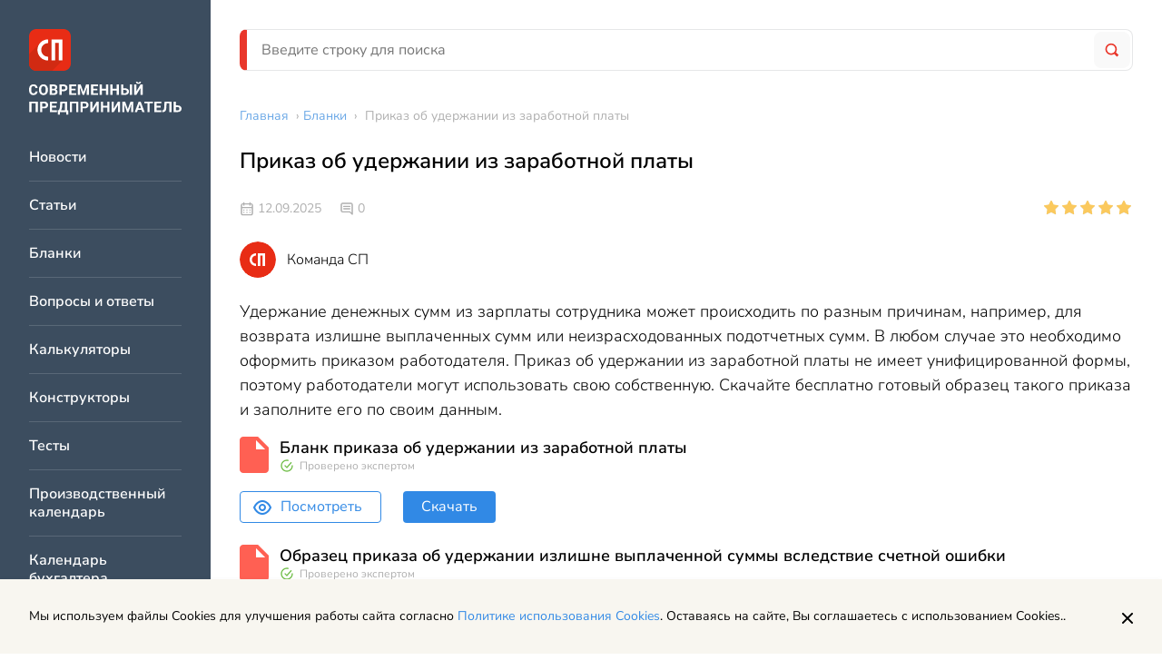

--- FILE ---
content_type: text/html; charset=UTF-8
request_url: https://spmag.ru/blanks/prikaz-ob-uderzhanii-iz-zarabotnoj-platy
body_size: 8975
content:
<!DOCTYPE html>
<html lang="ru">
    <head>
        <meta charset="utf-8">
<meta http-equiv="x-ua-compatible" content="ie=edge">

<title>Приказ об удержании из заработной платы - образец и бланк | Современный предприниматель</title>
<meta name="description" content="Приказ об удержании из заработной платы">
<meta name="keywords" content="приказ об удержании из заработной платы на удержание">
<link rel="canonical" href="https://spmag.ru/blanks/prikaz-ob-uderzhanii-iz-zarabotnoj-platy"/>
<link rel="amphtml" href="https://spmag.ru/amp/blanks/prikaz-ob-uderzhanii-iz-zarabotnoj-platy"/>
<meta property="og:title" content="Приказ об удержании из заработной платы - образец и бланк" />
<meta property="og:description" content="Приказ об удержании из заработной платы" />

<meta name="twitter:title" content="Приказ об удержании из заработной платы - образец и бланк" />
<meta name="twitter:description" content="Приказ об удержании из заработной платы" />

<meta name="viewport" content="width=device-width, initial-scale=1, shrink-to-fit=no">
<meta name="csrf-token" content="vlRvydruMAqkunIoo3sUrJEQDuu6j92arHYP0Fc8">

<link href="/css/app.css?id=3757afd5817ce57f0fbb" rel="stylesheet">
<link rel="icon" href="/favicon.ico" type="image/x-icon">
<link rel="shortcut icon" href="/favicon.ico" type="image/x-icon">

<link rel="apple-touch-icon" sizes="57x57" href="/apple-icon-57x57.png">
<link rel="apple-touch-icon" sizes="60x60" href="/apple-icon-60x60.png">
<link rel="apple-touch-icon" sizes="72x72" href="/apple-icon-72x72.png">
<link rel="apple-touch-icon" sizes="76x76" href="/apple-icon-76x76.png">
<link rel="apple-touch-icon" sizes="114x114" href="/apple-icon-114x114.png">
<link rel="apple-touch-icon" sizes="120x120" href="/apple-icon-120x120.png">
<link rel="apple-touch-icon" sizes="144x144" href="/apple-icon-144x144.png">
<link rel="apple-touch-icon" sizes="152x152" href="/apple-icon-152x152.png">
<link rel="apple-touch-icon" sizes="180x180" href="/apple-icon-180x180.png">
<link rel="icon" type="image/png" sizes="192x192"  href="/android-icon-192x192.png">
<link rel="icon" type="image/png" sizes="32x32" href="/favicon-32x32.png">
<link rel="icon" type="image/png" sizes="96x96" href="/favicon-96x96.png">
<link rel="icon" type="image/png" sizes="16x16" href="/favicon-16x16.png">
<link rel="manifest" href="/manifest.json">
<meta name="msapplication-TileColor" content="#ffffff">
<meta name="msapplication-TileImage" content="/ms-icon-144x144.png">
<meta name="theme-color" content="#ffffff">
    <script>window.yaContextCb=window.yaContextCb||[]</script>
    <script src="https://yandex.ru/ads/system/context.js" async></script>

    </head>
    <body>
        <div class="page">
            <div class="page__left">
                <div class="vertical-navigation">
	<div class="vertical-navigation__section">

		<div class="vertical-navigation__close">
			<div class="icon-button icon-button_border_dark icon-button_backgound_transparent">
				<svg class="icon-button__icon"><use xlink:href="/images/icons.svg?v=4#close"></use></svg>
			</div>
		</div>
					<a href="/" class="header-logo vertical-navigation__logo"></a>
				<div class="vertical-navigation__list-items">
												<a href="https://spmag.ru/news" class="vertical-navigation__list-item">
						Новости
					</a>
																<a href="https://spmag.ru/articles" class="vertical-navigation__list-item">
						Статьи
					</a>
																<a href="https://spmag.ru/blanks" class="vertical-navigation__list-item">
						Бланки
					</a>
																<a href="https://spmag.ru/dontknows" class="vertical-navigation__list-item">
						Вопросы и ответы
					</a>
																<a href="https://spmag.ru/calculators" class="vertical-navigation__list-item">
						Калькуляторы
					</a>
																<a href="https://spmag.ru/constructors" class="vertical-navigation__list-item">
						Конструкторы
					</a>
																<a href="https://spmag.ru/tests" class="vertical-navigation__list-item">
						Тесты
					</a>
																<a href="https://spmag.ru/proizvodstvennyj_kalendar" class="vertical-navigation__list-item">
						Производственный календарь
					</a>
																<a href="https://spmag.ru/kalendar_buhgaltera" class="vertical-navigation__list-item">
						Календарь бухгалтера
					</a>
																<a href="https://spmag.ru/classifiers/poisk-okved" class="vertical-navigation__list-item">
						Поиск ОКВЭД
					</a>
																<a href="https://spmag.ru/classifiers/poisk-oktmo" class="vertical-navigation__list-item">
						Поиск ОКТМО
					</a>
																<a href="https://spmag.ru/subjects" class="vertical-navigation__list-item">
						Подборки материалов по ситуации
					</a>
																<a href="https://spmag.ru/rubrics" class="vertical-navigation__list-item">
						Рубрики
					</a>
																<a href="https://spmag.ru/p/o-proekte" class="vertical-navigation__list-item">
						О проекте
					</a>
																<a href="https://spmag.ru/experts" class="vertical-navigation__list-item">
						Эксперты
					</a>
																<a href="https://spmag.ru/feedback" class="vertical-navigation__list-item">
						Контакты
					</a>
																<a href="https://spmag.ru/p/obrabotka-personalnyh-dannyh" class="vertical-navigation__list-item">
						Обработка персональных данных
					</a>
									</div>
		<div class="vertical-navigation__zen">
			<a href="https://dzen.ru/spmagofficial" target="_blank" class="zen-channel-subscribe">
    <svg class="zen-channel-subscribe__icon"><use xlink:href="/images/icons.svg?v=4#zen"></use></svg>
    <div class="zen-channel-subscribe__textwrap">
        <div class="zen-channel-subscribe__channel-name">
            СП Дзен-канал
        </div>
        <div class="zen-channel-subscribe__link">
            Подписывайтесь
        </div>
    </div>
</a>
		</div>
	</div>
</div>
            </div>
            <div class="page__right">
                <div class="page__right-top">
                    <header class="header page__header">
	<div class="header__mobile">
		<div class="icon-button header__burger">
			<div class="icon-button__inner">
				<svg class="icon-button__icon"><use xlink:href="/images/icons.svg?v=4#burger"></use></svg>
			</div>
		</div>

					<a href="/" class="header__logo"></a>
		
		<a href="https://spmag.ru/search" class="icon-button">
			<div class="icon-button__inner">
				<svg class="icon-button__icon header__search-icon"><use xlink:href="/images/icons.svg?v=4#search"></use></svg>
			</div>
		</a>

	</div>
	<div class="header__desktop search-form-block">
		<form method="GET" action="https://spmag.ru/search" accept-charset="UTF-8" class="search-form-block__form">
			<div class="search-form-block__wrapper">
				<input class="input search-form-block__input" placeholder="Введите строку для поиска" name="search_string" type="text" value="">
				<button type="submit" class="search-form-block__button">
					<svg class="search-form-block__icon"><use xlink:href="/images/icons.svg?v=4#search"></use></svg>
				</button>
			</div>
		</form>
	</div>
</header>                    <main class="main page__main">
                        <div class="main__content">
                                <ul class="breadcrumbs main__breadcrumbs" itemscope="itemscope" itemtype="http://schema.org/BreadcrumbList">
                                    <li itemprop="itemListElement" itemscope itemtype="https://schema.org/ListItem">
                    <a href="https://spmag.ru" class="breadcrumbs__link" itemprop="item"><span itemprop="name">Главная</span></a> ›
                    <meta itemprop="position" content="1" />
                </li>
                                                <li itemprop="itemListElement" itemscope itemtype="https://schema.org/ListItem">
                    <a href="https://spmag.ru/blanks" class="breadcrumbs__link" itemprop="item"><span itemprop="name">Бланки</span></a> ›
                    <meta itemprop="position" content="2" />
                </li>
                                                <li>
                    <span class="breadcrumbs__text">Приказ об удержании из заработной платы</span>
                </li>
                        </ul>

    <div class="content-block main__content-item">
        <div class="blank-page article-page">
            <h1 class="page-title content-block__page-title blank-page__page-title">
                Приказ об удержании из заработной платы
            </h1>
            <div class="blank-page__top-info">
                <div class="top-info">
	<div class="top-info__wrapper">
		<div class="top-info__left">
			<div class="entity-info">
			<div class="entity-info__published-at">
			<svg class="entity-info__icon"><use xlink:href="/images/icons.svg?v=4#calendar"></use></svg>
			12.09.2025
		</div>
	
	
			<div class="entity-info__comments">
			<svg class="entity-info__icon"><use xlink:href="/images/icons.svg?v=4#message"></use></svg>
							<span class="entity-info__comments-count">
					0
				</span>
					</div>
	</div>
		</div>
		<div class="top-info__right">
							<div class="react-rating-stars" data-rating="5" data-is-voted="" data-entity-type="blank" data-entity-id="923" data-size="s"></div>
					</div>
	</div>
			<div class="author-block">
			<div class="author-block__photo">
				<svg class="author-block__icon"><use xlink:href="/images/icons.svg?v=4#sp_author"></use></svg>
			</div>
			<div class="author-block__info">
				<span class="author-block__fio">
					Команда СП
				</span>
			</div>
		</div>
	</div>

            </div>
                            <div class="blank-page__anons">
                    Удержание денежных сумм из зарплаты сотрудника может происходить по разным причинам, например, для возврата излишне выплаченных сумм или неизрасходованных подотчетных сумм. В любом случае это необходимо оформить приказом работодателя. Приказ об удержании из заработной платы не имеет унифицированной формы, поэтому работодатели могут использовать свою собственную. Скачайте бесплатно готовый образец такого приказа и заполните его по своим данным.
                </div>
            
	        			<div class="blank-page__documents">

					<!--item-->
	<div class="blank-page__document">
		<div class="blank-page__document-top">
			<svg class="blank-page__document-icon blank-page__document-icon_red"><use xlink:href="/images/icons.svg?v=4#document"></use></svg>
			<div class="blank-page__document-title-wrapper">
				<div class="blank-page__document-title">
					Бланк приказа об удержании из заработной платы
				</div>
				<div class="blank-page__document-expertmark">
					Проверено экспертом
				</div>
			</div>
		</div>

		

		<noindex>
			<div class="blank-page__document-bottom">
				<a href="https://docs.google.com/viewer?url=https://spmag.ru/storage/files/f6/SPVYcAskHcoTiFdMkOl1VmM3aVkCfwofSwFEufDn.doc" class="button button_size_m button_color_white-blue blank-page__document-button-preview" target="_blank">
					<svg class="blank-page__document-button-preview-icon"><use xlink:href="/images/icons.svg?v=4#eye"></use></svg>Посмотреть
				</a>
				<a href="https://spmag.ru/download/file/990" class="button button_color_blue button_size_m">
					Скачать
				</a>
			</div>
		</noindex>
					</div>
	<!--/item-->
	<!--item-->
	<div class="blank-page__document">
		<div class="blank-page__document-top">
			<svg class="blank-page__document-icon blank-page__document-icon_red"><use xlink:href="/images/icons.svg?v=4#document"></use></svg>
			<div class="blank-page__document-title-wrapper">
				<div class="blank-page__document-title">
					Образец приказа об удержании излишне выплаченной суммы вследствие счетной ошибки
				</div>
				<div class="blank-page__document-expertmark">
					Проверено экспертом
				</div>
			</div>
		</div>

		

		<noindex>
			<div class="blank-page__document-bottom">
				<a href="https://docs.google.com/viewer?url=https://spmag.ru/storage/files/f6/5NJac3dfIMKCUwdYggVfwZFRryC722HyPYEB47dU.docx" class="button button_size_m button_color_white-blue blank-page__document-button-preview" target="_blank">
					<svg class="blank-page__document-button-preview-icon"><use xlink:href="/images/icons.svg?v=4#eye"></use></svg>Посмотреть
				</a>
				<a href="https://spmag.ru/download/file/991" class="button button_color_blue button_size_m">
					Скачать
				</a>
			</div>
		</noindex>
					</div>
	<!--/item-->
	<!--item-->
	<div class="blank-page__document">
		<div class="blank-page__document-top">
			<svg class="blank-page__document-icon blank-page__document-icon_red"><use xlink:href="/images/icons.svg?v=4#document"></use></svg>
			<div class="blank-page__document-title-wrapper">
				<div class="blank-page__document-title">
					Образец приказа об удержании неизрасходованных подотчетных сумм
				</div>
				<div class="blank-page__document-expertmark">
					Проверено экспертом
				</div>
			</div>
		</div>

		

		<noindex>
			<div class="blank-page__document-bottom">
				<a href="https://docs.google.com/viewer?url=https://spmag.ru/storage/files/f6/37wOOINvPBhbVYsAZ6ZjAjU1pp84vfCxWcP0uF07.docx" class="button button_size_m button_color_white-blue blank-page__document-button-preview" target="_blank">
					<svg class="blank-page__document-button-preview-icon"><use xlink:href="/images/icons.svg?v=4#eye"></use></svg>Посмотреть
				</a>
				<a href="https://spmag.ru/download/file/992" class="button button_color_blue button_size_m">
					Скачать
				</a>
			</div>
		</noindex>
					</div>
	<!--/item-->
	<!--item-->
	<div class="blank-page__document">
		<div class="blank-page__document-top">
			<svg class="blank-page__document-icon blank-page__document-icon_red"><use xlink:href="/images/icons.svg?v=4#document"></use></svg>
			<div class="blank-page__document-title-wrapper">
				<div class="blank-page__document-title">
					Образец приказа об удержании в связи с выпуском бракованной продукции
				</div>
				<div class="blank-page__document-expertmark">
					Проверено экспертом
				</div>
			</div>
		</div>

		

		<noindex>
			<div class="blank-page__document-bottom">
				<a href="https://docs.google.com/viewer?url=https://spmag.ru/storage/files/f6/tzTk3Ig3qYjrljx8ONEDp4yQiNbFpXZQHAh3gpY1.docx" class="button button_size_m button_color_white-blue blank-page__document-button-preview" target="_blank">
					<svg class="blank-page__document-button-preview-icon"><use xlink:href="/images/icons.svg?v=4#eye"></use></svg>Посмотреть
				</a>
				<a href="https://spmag.ru/download/file/993" class="button button_color_blue button_size_m">
					Скачать
				</a>
			</div>
		</noindex>
					</div>
	<!--/item-->

		
					<!--item-->
	<div class="blank-page__document">
		<div class="blank-page__document-top">
			<svg class="blank-page__document-icon blank-page__document-icon_gray"><use xlink:href="/images/icons.svg?v=4#document"></use></svg>
			<div class="blank-page__document-title-wrapper">
				<div class="blank-page__document-kp-title">
					Форма: Приказ об удержании из заработной платы излишне выплаченной суммы вследствие счетной ошибки (образец заполнения)
				</div>
			</div>
		</div>


		<noindex>
			<div class="blank-page__document-bottom">
				<a href="https://spmag.ru/away?req=doc&amp;base=PAPB&amp;n=77852&amp;dst=1000000001&amp;date=29.04.2021&amp;demo=1&amp;utm_source=spmag&amp;utm_medium=site&amp;utm_content=registration&amp;utm_term=download_blank__044538375b00654a9f360d0a2c384f8809cf8941&amp;link_text=%D0%9E%D1%82%D0%BA%D1%80%D1%8B%D1%82%D1%8C+%D0%B2+%D0%9A%D0%BE%D0%BD%D1%81%D1%83%D0%BB%D1%8C%D1%82%D0%B0%D0%BD%D1%82%D0%9F%D0%BB%D1%8E%D1%81.+%D0%91%D0%B5%D1%81%D0%BF%D0%BB%D0%B0%D1%82%D0%BD%D0%BE." class="button button_size_m button_color_white-blue blank-page__document-bottom-button" target="_blank" rel="nofollow">
					Открыть в КонсультантПлюс. Бесплатно. <span class="blank-page__document-button-icon-wrapper"><svg class="blank-page__document-button-icon"><use xlink:href="/images/icons.svg?v=4#arr"></use></svg></span>
				</a>
			</div>
		</noindex>
	</div>
	<!--/item-->

			</div>

                            <div class="blank-page__help blank-page__item">
                    <div class="blank-page__help-title">
                        Рекомендации по теме
                    </div>
                                                                <ul class="blank-page__help-articles">
                                                            <li class="blank-page__help-articles-item">
                                    <a href="https://spmag.ru/articles/pereplatili-zarplatu-sotrudniku-chto-delat" class="link">
                                        Переплатили зарплату сотруднику – что делать
                                    </a>
                                </li>
                                                    </ul>
                                    </div>
            
                            <div class="blank-page__text blank-page__item styled-content">
                    <p>Приказ об удержании из заработной платы не имеет регламентированной формы, поэтому работодатели могут пользоваться самостоятельно разработанной. Удержание из заработной платы работника может потребоваться по разным причинам, например:</p>
<ul>
<li>при увольнении за неотработанные дни отпуска;</li>
<li>излишне выплаченной суммы вследствии счетной ошибки;</li>
<li>изготовлении работников бракованной продукции;</li>
<li>удержании суммы неизрасходованного и своевременно невозвращенного аванса, который был выдан в связи с командировкой;</li>
<li>удержании неизрасходованных подотчетных сумм;</li>
<li>удержании алиментов по исполнительному листу и так далее.</li>
</ul>
<p>Приказ следует пронумеровать, подписать у руководителя и поставить печать организации (при наличии). С приказом необходимо ознакомить под подпись всех указанных в нем лиц.</p>
                </div>
				<div class="blank-page__documents">

					<!--item-->
	<div class="blank-page__document">
		<div class="blank-page__document-top">
			<svg class="blank-page__document-icon blank-page__document-icon_red"><use xlink:href="/images/icons.svg?v=4#document"></use></svg>
			<div class="blank-page__document-title-wrapper">
				<div class="blank-page__document-title">
					Бланк приказа об удержании из заработной платы
				</div>
				<div class="blank-page__document-expertmark">
					Проверено экспертом
				</div>
			</div>
		</div>

		

		<noindex>
			<div class="blank-page__document-bottom">
				<a href="https://docs.google.com/viewer?url=https://spmag.ru/storage/files/f6/SPVYcAskHcoTiFdMkOl1VmM3aVkCfwofSwFEufDn.doc" class="button button_size_m button_color_white-blue blank-page__document-button-preview" target="_blank">
					<svg class="blank-page__document-button-preview-icon"><use xlink:href="/images/icons.svg?v=4#eye"></use></svg>Посмотреть
				</a>
				<a href="https://spmag.ru/download/file/990" class="button button_color_blue button_size_m">
					Скачать
				</a>
			</div>
		</noindex>
					</div>
	<!--/item-->
	<!--item-->
	<div class="blank-page__document">
		<div class="blank-page__document-top">
			<svg class="blank-page__document-icon blank-page__document-icon_red"><use xlink:href="/images/icons.svg?v=4#document"></use></svg>
			<div class="blank-page__document-title-wrapper">
				<div class="blank-page__document-title">
					Образец приказа об удержании излишне выплаченной суммы вследствие счетной ошибки
				</div>
				<div class="blank-page__document-expertmark">
					Проверено экспертом
				</div>
			</div>
		</div>

		

		<noindex>
			<div class="blank-page__document-bottom">
				<a href="https://docs.google.com/viewer?url=https://spmag.ru/storage/files/f6/5NJac3dfIMKCUwdYggVfwZFRryC722HyPYEB47dU.docx" class="button button_size_m button_color_white-blue blank-page__document-button-preview" target="_blank">
					<svg class="blank-page__document-button-preview-icon"><use xlink:href="/images/icons.svg?v=4#eye"></use></svg>Посмотреть
				</a>
				<a href="https://spmag.ru/download/file/991" class="button button_color_blue button_size_m">
					Скачать
				</a>
			</div>
		</noindex>
					</div>
	<!--/item-->
	<!--item-->
	<div class="blank-page__document">
		<div class="blank-page__document-top">
			<svg class="blank-page__document-icon blank-page__document-icon_red"><use xlink:href="/images/icons.svg?v=4#document"></use></svg>
			<div class="blank-page__document-title-wrapper">
				<div class="blank-page__document-title">
					Образец приказа об удержании неизрасходованных подотчетных сумм
				</div>
				<div class="blank-page__document-expertmark">
					Проверено экспертом
				</div>
			</div>
		</div>

		

		<noindex>
			<div class="blank-page__document-bottom">
				<a href="https://docs.google.com/viewer?url=https://spmag.ru/storage/files/f6/37wOOINvPBhbVYsAZ6ZjAjU1pp84vfCxWcP0uF07.docx" class="button button_size_m button_color_white-blue blank-page__document-button-preview" target="_blank">
					<svg class="blank-page__document-button-preview-icon"><use xlink:href="/images/icons.svg?v=4#eye"></use></svg>Посмотреть
				</a>
				<a href="https://spmag.ru/download/file/992" class="button button_color_blue button_size_m">
					Скачать
				</a>
			</div>
		</noindex>
					</div>
	<!--/item-->
	<!--item-->
	<div class="blank-page__document">
		<div class="blank-page__document-top">
			<svg class="blank-page__document-icon blank-page__document-icon_red"><use xlink:href="/images/icons.svg?v=4#document"></use></svg>
			<div class="blank-page__document-title-wrapper">
				<div class="blank-page__document-title">
					Образец приказа об удержании в связи с выпуском бракованной продукции
				</div>
				<div class="blank-page__document-expertmark">
					Проверено экспертом
				</div>
			</div>
		</div>

		

		<noindex>
			<div class="blank-page__document-bottom">
				<a href="https://docs.google.com/viewer?url=https://spmag.ru/storage/files/f6/tzTk3Ig3qYjrljx8ONEDp4yQiNbFpXZQHAh3gpY1.docx" class="button button_size_m button_color_white-blue blank-page__document-button-preview" target="_blank">
					<svg class="blank-page__document-button-preview-icon"><use xlink:href="/images/icons.svg?v=4#eye"></use></svg>Посмотреть
				</a>
				<a href="https://spmag.ru/download/file/993" class="button button_color_blue button_size_m">
					Скачать
				</a>
			</div>
		</noindex>
					</div>
	<!--/item-->

		
					<!--item-->
	<div class="blank-page__document">
		<div class="blank-page__document-top">
			<svg class="blank-page__document-icon blank-page__document-icon_gray"><use xlink:href="/images/icons.svg?v=4#document"></use></svg>
			<div class="blank-page__document-title-wrapper">
				<div class="blank-page__document-kp-title">
					Форма: Приказ об удержании из заработной платы излишне выплаченной суммы вследствие счетной ошибки (образец заполнения)
				</div>
			</div>
		</div>


		<noindex>
			<div class="blank-page__document-bottom">
				<a href="https://spmag.ru/away?req=doc&amp;base=PAPB&amp;n=77852&amp;dst=1000000001&amp;date=29.04.2021&amp;demo=1&amp;utm_source=spmag&amp;utm_medium=site&amp;utm_content=registration&amp;utm_term=download_blank__044538375b00654a9f360d0a2c384f8809cf8941&amp;link_text=%D0%9E%D1%82%D0%BA%D1%80%D1%8B%D1%82%D1%8C+%D0%B2+%D0%9A%D0%BE%D0%BD%D1%81%D1%83%D0%BB%D1%8C%D1%82%D0%B0%D0%BD%D1%82%D0%9F%D0%BB%D1%8E%D1%81.+%D0%91%D0%B5%D1%81%D0%BF%D0%BB%D0%B0%D1%82%D0%BD%D0%BE." class="button button_size_m button_color_white-blue blank-page__document-bottom-button" target="_blank" rel="nofollow">
					Открыть в КонсультантПлюс. Бесплатно. <span class="blank-page__document-button-icon-wrapper"><svg class="blank-page__document-button-icon"><use xlink:href="/images/icons.svg?v=4#arr"></use></svg></span>
				</a>
			</div>
		</noindex>
	</div>
	<!--/item-->

			</div>

                    </div>
        <div class="article-page__interactive">
	<div class="article-page__interactive-left">
		<div class="article-page__interactive-entity-controls">
			<div class="entity-controls ">
	<svg class="svg-icon entity-controls__icon js-bookmark"><use xlink:href="/images/icons.svg?v=4#bookmark"></use></svg>
	<svg class="svg-icon entity-controls__icon js-print"><use xlink:href="/images/icons.svg?v=4#printer"></use></svg>
	<script src="https://yastatic.net/share2/share.js" async></script>
	<div id="yandex-share" class="ya-share2" data-curtain data-shape="round" data-limit="0" data-more-button-type="short" data-services="vkontakte,odnoklassniki,telegram,twitter,whatsapp"></div>

</div>

		</div>
					<div class="react-rating-stars" data-rating="5" data-is-voted="" data-entity-type="blank" data-entity-id="923" data-size="m"></div>
			</div>
	<div class="article-page__interactive-middle">
		<div id="react-article-report" data-quesion-text="Полезен ли был вам бланк?">
</div>
	</div>

	<div class="article-page__interactive-right">
		<div class="social">
	
	<a href="https://vk.com/spmagofficial" target="_blank" class="social__icon">
		<svg class="social__icon-svg"><use xlink:href="/images/icons.svg?v=4#vk"></use></svg>
	</a>
	<a href="https://twitter.com/spmagofficial" target="_blank" class="social__icon">
		<svg class="social__icon-svg"><use xlink:href="/images/icons.svg?v=4#tw"></use></svg>
	</a>
	<a href="https://t.me/+pFjcue2jeRNjOTYy" target="_blank" class="social__icon">
		<svg class="social__icon-svg"><use xlink:href="/images/icons.svg?v=4#tg"></use></svg>
	</a>
	<a href="https://dzen.ru/spmagofficial" target="_blank" class="social__icon">
		<svg class="social__icon-svg"><use xlink:href="/images/icons.svg?v=4#zen"></use></svg>
	</a>
</div>
	</div>
</div>
                <div class="article-page__dontknows">
            
        </div>
        <div class="article-page__comments-form">
            <div class="comments-form ">
	<div class="comments-form__title">
					Оставить комментарий
			</div>
	<div class="comments-form__block">
		<div id="react-comments-form" data-action="https://spmag.ru/comments/add/923/blank" data-email="" data-fio=""></div>	</div>
</div>

        </div>
    </div>
    <div class="banner center_banner main__content-item">
    <!-- Yandex.RTB R-A-2578811-1 -->
<div id="yandex_rtb_R-A-2578811-1"></div>
<script>window.yaContextCb.push(()=>{
	Ya.Context.AdvManager.render({
		"blockId": "R-A-2578811-1",
		"renderTo": "yandex_rtb_R-A-2578811-1"
	})
})
</script>
</div>
    <div class="main__related-content-columns main__content-item">
        <div class="widget-related-content main__related-content-column">
        <div class="widget-related-content__title">
            <svg class="widget-related-content__title-icon"><use xlink:href="/images/icons.svg?v=4#thunder"></use></svg>Советуем прочитать
        </div>
        <div class="widget-related-content__items">
                            <a href="https://spmag.ru/articles/kak-sostavit-menyu-dlya-predpriyatij-obshestvennogo-pitaniya" class="widget-related-content__item link">Как составить меню для предприятий общественного питания</a>
                            <a href="https://spmag.ru/articles/kak-zapolnit-6-ndfl-za-4-kvartal-2021-goda" class="widget-related-content__item link">Как заполнить 6-НДФЛ за 4 квартал 2025 года</a>
                            <a href="https://spmag.ru/blanks/obrazec-naryada-dopuska-dlya-proizvodstva-rabot-na-vysote" class="widget-related-content__item link">Образец наряда-допуска для производства работ на высоте</a>
                            <a href="https://spmag.ru/blanks/obrazec-mirovogo-soglasheniya-po-trudovomu-sporu" class="widget-related-content__item link">Образец мирового соглашения по трудовому спору</a>
                    </div>
    </div>

        <div class="widget-related-content main__related-content-column">
        <div class="widget-related-content__title">
            <svg class="widget-related-content__title-icon"><use xlink:href="/images/icons.svg?v=4#favorite"></use></svg>Последние новости
        </div>
        <div class="widget-related-content__items">
                            <a href="https://spmag.ru/news/na-selhozzemlyah-vinodelov-poyavitsya-turisticheskaya-infrastruktura" class="widget-related-content__item link">На сельхозземлях виноделов появится туристическая инфраструктура</a>
                            <a href="https://spmag.ru/news/opublikovany-formy-dokumentov-dlya-bolnichnyh-samozanyatyh-v-2026-godu" class="widget-related-content__item link">Опубликованы формы документов для больничных самозанятых в 2026 году</a>
                            <a href="https://spmag.ru/news/perspektivy-dalnejshego-snizheniya-klyuchevoj-stavki-centrobanka-procentov-po-vkladam-i-kreditam" class="widget-related-content__item link">Перспективы дальнейшего снижения ключевой ставки Центробанка, процентов по вкладам и кредитам</a>
                            <a href="https://spmag.ru/news/prodazha-kvartiry-bez-ndfl-i-vychety-za-studentov-novye-mery-podderzhki-grazhdan" class="widget-related-content__item link">Продажа квартиры без НДФЛ и вычеты за студентов: новые меры поддержки граждан</a>
                    </div>
    </div>

    </div>
    
                        </div>
                        
                    </main>
                </div>
                <footer class="footer page__footer" itemscope="itemscope" itemtype="http://schema.org/WPFooter">
    <div class="footer-main footer__row">
        <div class="footer-main__left">
            <img src="/images/logo.svg" />
        </div>
        <div class="footer-main__right">
            <div class="footer-main__navigation">
                <div class="footer-main__navigation-col">
                    <a href="https://spmag.ru/news" class="footer-main__navigation-item">Новости</a>
                    <a href="https://spmag.ru/articles" class="footer-main__navigation-item">Статьи</a>
                </div>
                <div class="footer-main__navigation-col">
                    <a href="https://spmag.ru/rubrics" class="footer-main__navigation-item">Рубрики</a>
                    <a href="https://spmag.ru/p/o-proekte" class="footer-main__navigation-item">О проекте</a>
                </div>
                <div class="footer-main__navigation-col">
                    <a href="https://spmag.ru/experts" class="footer-main__navigation-item">Эксперты</a>
                    <a href="https://spmag.ru/feedback" class="footer-main__navigation-item">Контакты</a>
                </div>
            </div>
        </div>
    </div>
    <div class="footer-main footer__row footer-main_with-border">
        <div class="footer-main__left">
            <div class="footer-main__text-row">
                Адрес: 127299, г. Москва, ул. Космонавта Волкова, 20
            </div>
            <div class="footer-main__text-row">
                Электронная почта: <a href="mailto:zabota@spmag.ru" class="link">zabota@spmag.ru</a>
            </div>
            <div class="footer-main__text-row">
                Телефон: <a href="tel:74951890035" class="link">+7 (495) 189-00-35</a>
            </div>
        </div>
        <div class="footer-main__right">
            <div class="social">
	
	<a href="https://vk.com/spmagofficial" target="_blank" class="social__icon">
		<svg class="social__icon-svg"><use xlink:href="/images/icons.svg?v=4#vk"></use></svg>
	</a>
	<a href="https://twitter.com/spmagofficial" target="_blank" class="social__icon">
		<svg class="social__icon-svg"><use xlink:href="/images/icons.svg?v=4#tw"></use></svg>
	</a>
	<a href="https://t.me/+pFjcue2jeRNjOTYy" target="_blank" class="social__icon">
		<svg class="social__icon-svg"><use xlink:href="/images/icons.svg?v=4#tg"></use></svg>
	</a>
	<a href="https://dzen.ru/spmagofficial" target="_blank" class="social__icon">
		<svg class="social__icon-svg"><use xlink:href="/images/icons.svg?v=4#zen"></use></svg>
	</a>
</div>
        </div>
    </div>
    <div class="footer-main__copyright">
        <div class="footer-main__small-text-row">
            © 2006 — 2026 Все права защищены.
        </div>
        <div class="footer-main__small-text-row">
            При полном и частичном использовании материалов, активная ссылка на spmag.ru обязательна, при условии соблюдения правил перепечатки.
        </div>
    </div>
    <div class="footer-links">
        <a href="https://spmag.ru/p/pravila-ispolzovaniya-materialov-sajta-i-avtorskie-prava" class="footer-links__item">Правила использования материалов сайта и авторские права</a>
        <a href="https://spmag.ru/p/polzovatelskoe-soglashenie" class="footer-links__item">Пользовательское соглашение</a>
        <a href="https://spmag.ru/p/politika-konfidencialnosti" class="footer-links__item">Политика обработки персональных данных</a>
        <a href="https://spmag.ru/p/reklamodatelyam" class="footer-links__item">Рекламодателям</a>
    </div>
</footer>
    <img src="https://spmag.ru/stat/add/blank/923" class="stat-pixel">
                </div>
        </div>
        <a href="https://dzen.ru/spmagofficial" target="_blank" class="zen-channel-subscribe zen-channel-subscribe_mobile">
    <svg class="zen-channel-subscribe__icon"><use xlink:href="/images/icons.svg?v=4#zen"></use></svg>
    <div class="zen-channel-subscribe__textwrap">
        <div class="zen-channel-subscribe__channel-name">
            СП Дзен-канал
        </div>
        <div class="zen-channel-subscribe__link">
            Подписывайтесь
        </div>
    </div>
</a>
        <!-- Scripts -->
<script src="/js/app.js?id=80dfc18fb4c7ea0fb985"></script>

	<!-- Yandex.Metrika counter -->
	<script type="text/javascript" >
        (function(m,e,t,r,i,k,a){m[i]=m[i]||function(){(m[i].a=m[i].a||[]).push(arguments)};
            m[i].l=1*new Date();k=e.createElement(t),a=e.getElementsByTagName(t)[0],k.async=1,k.src=r,a.parentNode.insertBefore(k,a)})
        (window, document, "script", "https://mc.yandex.ru/metrika/tag.js", "ym");

        ym(3165196, "init", {
            clickmap:true,
            trackLinks:true,
            accurateTrackBounce:true,
            webvisor:true,
            trackHash:true
        });
	</script>
	<noscript><div><img src="https://mc.yandex.ru/watch/3165196" style="position:absolute; left:-9999px;" alt="" /></div></noscript>
	<!-- /Yandex.Metrika counter -->

	


    <!--LiveInternet counter--><a href="https://www.liveinternet.ru/click"
                                  target="_blank"><img id="licntEF37" width="31" height="31" style="position: absolute; margin: -1000px;"
                                                       title="LiveInternet"
                                                       src="[data-uri]"
                                                       alt=""/></a><script>(function(d,s){d.getElementById("licntEF37").src=
            "https://counter.yadro.ru/hit?t44.10;r"+escape(d.referrer)+
            ((typeof(s)=="undefined")?"":";s"+s.width+"*"+s.height+"*"+
                (s.colorDepth?s.colorDepth:s.pixelDepth))+";u"+escape(d.URL)+
            ";h"+escape(d.title.substring(0,150))+";"+Math.random()})
        (document,screen)</script><!--/LiveInternet-->

<div id="react_popup_portal"></div>
	
    </body>
</html>


--- FILE ---
content_type: image/svg+xml
request_url: https://spmag.ru/images/expertmark.svg
body_size: 753
content:
<svg width="16" height="16" viewBox="0 0 16 16" fill="none" xmlns="http://www.w3.org/2000/svg">
<path fill-rule="evenodd" clip-rule="evenodd" d="M13.9967 7.3147H13.9987C14.3661 7.3147 14.6647 7.61203 14.6654 7.97936C14.6707 9.76003 13.9821 11.4367 12.7261 12.6994C11.4707 13.962 9.79873 14.66 8.01806 14.6654H7.99873C6.22473 14.6654 4.55606 13.9774 3.29806 12.726C2.0354 11.4707 1.3374 9.7987 1.33206 8.01803C1.32673 6.2367 2.0154 4.5607 3.2714 3.29803C4.52673 2.03536 6.19873 1.33736 7.9794 1.33203C8.5094 1.34003 9.0494 1.39336 9.56673 1.51736C9.92406 1.60403 10.1447 1.96403 10.0581 2.32203C9.97206 2.67936 9.61006 2.89936 9.25406 2.81403C8.84006 2.71403 8.40073 2.67203 7.9834 2.66536C6.55873 2.66936 5.22073 3.22803 4.21673 4.23803C3.21206 5.24803 2.6614 6.58936 2.6654 8.01403C2.6694 9.4387 3.22806 10.776 4.23806 11.7807C5.24473 12.7814 6.5794 13.332 7.99873 13.332H8.01406C9.43873 13.328 10.7767 12.7694 11.7807 11.7594C12.7854 10.7487 13.3361 9.40803 13.3321 7.98337C13.3314 7.61537 13.6287 7.31536 13.9967 7.3147ZM5.52733 7.5273C5.78799 7.26663 6.20933 7.26663 6.46999 7.5273L7.96599 9.0233L12.164 4.22596C12.4067 3.95063 12.8273 3.9213 13.1047 4.16396C13.3813 4.40596 13.4093 4.8273 13.1667 5.10463L8.49999 10.438C8.37866 10.5766 8.20533 10.6586 8.02066 10.6653H7.99866C7.82199 10.6653 7.65266 10.5953 7.52733 10.47L5.52733 8.46996C5.26666 8.2093 5.26666 7.78796 5.52733 7.5273Z" fill="#71BE4A"/>
</svg>
